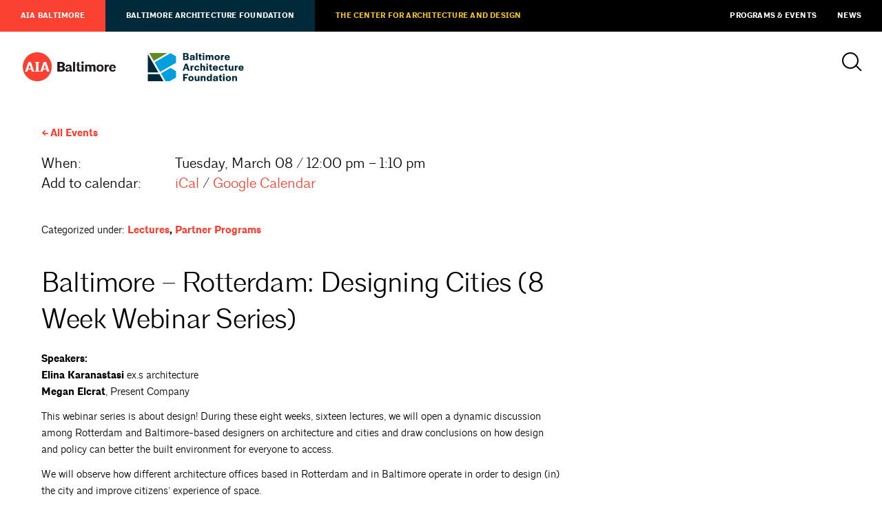

--- FILE ---
content_type: text/html; charset=UTF-8
request_url: https://aiabaltimore.org/event/baltimore-rotterdam-designing-cities-8-week-webinar-series-2/
body_size: 9130
content:
<html lang="en-US">
<head>
	<meta charset="UTF-8" />
	<meta name="viewport" content="width=device-width, initial-scale=1" />
	<link rel="profile" href="https://gmpg.org/xfn/11" />
	
	
		
	
	<title>
			AIA Baltimore / Baltimore Architecture Foundation &mdash; Programs & Events
		</title>
	
		
	<script>
		theme_directory = "https://aiabaltimore.org/wp-content/themes/AIABAF";
	</script>
	
		
	<script async src="https://www.googletagmanager.com/gtag/js?id=UA-56011302-1"></script>
	<script>
	  window.dataLayer = window.dataLayer || [];
	  function gtag(){dataLayer.push(arguments);}
	  gtag('js', new Date());
	
	  gtag('config', 'UA-56011302-1');
	</script>
	
		
	<script async='async' src='https://www.googletagservices.com/tag/js/gpt.js'></script>
	<script>
	var googletag = googletag || {};
	googletag.cmd = googletag.cmd || [];
	</script>
	
	<script>
	googletag.cmd.push(function () {
	googletag.defineSlot('/21684494206/naylor/npi/aib_/web00/leaderboard_top', [[728,90],[320,50]], 'div-gpt-ad-leaderboard_top').setTargeting('pos', ['1']).setTargeting('div_id', ['leaderboard_top']).defineSizeMapping(googletag.sizeMapping().addSize([728,0], [728,90]).addSize([0,0], [320,50]).build()).addService(googletag.pubads());
	googletag.defineSlot('/21684494206/naylor/npi/aib_/web00/leaderboard_footer', [[728,90],[320,50]], 'div-gpt-ad-leaderboard_footer').setTargeting('pos', ['1']).setTargeting('div_id', ['leaderboard_footer']).defineSizeMapping(googletag.sizeMapping().addSize([728,0], [728,90]).addSize([0,0], [320,50]).build()).addService(googletag.pubads());
	googletag.defineSlot('/21684494206/naylor/npi/aib_/web00/halfskyscraper_top', [[160,300]], 'div-gpt-ad-halfskyscraper_top').setTargeting('pos', ['1']).setTargeting('div_id', ['halfskyscraper_top']).addService(googletag.pubads());
	googletag.defineSlot('/21684494206/naylor/npi/aib_/web00/halfskyscraper_bottom', [[160,300]], 'div-gpt-ad-halfskyscraper_bottom').setTargeting('pos', ['1']).setTargeting('div_id', ['halfskyscraper_bottom']).addService(googletag.pubads());
	googletag.pubads().enableSingleRequest();
	googletag.pubads().collapseEmptyDivs();
	googletag.pubads().setTargeting('template', []).setTargeting('category', []).setTargeting('search', []).setTargeting('ch', []).setTargeting('env', ['staging']).setTargeting('tags', []).setTargeting('prog', ['no']);
	googletag.pubads().enableLazyLoad({renderMarginPercent: 0});
	googletag.enableServices();
	});
	</script>
	
		
		<link rel="shortcut icon" href="https://aiabaltimore.org/wp-content/themes/AIABAF/assets/aia-favicon.ico" >
		
	<link rel='stylesheet' id='tec-variables-skeleton-css'  href='https://aiabaltimore.org/wp-content/plugins/the-events-calendar/common/src/resources/css/variables-skeleton.min.css?ver=4.14.16' type='text/css' media='all' />
<link rel='stylesheet' id='tec-variables-full-css'  href='https://aiabaltimore.org/wp-content/plugins/the-events-calendar/common/src/resources/css/variables-full.min.css?ver=4.14.16' type='text/css' media='all' />
<link rel='stylesheet' id='tribe-common-skeleton-style-css'  href='https://aiabaltimore.org/wp-content/plugins/the-events-calendar/common/src/resources/css/common-skeleton.min.css?ver=4.14.16' type='text/css' media='all' />
<link rel='stylesheet' id='tribe-common-full-style-css'  href='https://aiabaltimore.org/wp-content/plugins/the-events-calendar/common/src/resources/css/common-full.min.css?ver=4.14.16' type='text/css' media='all' />
<link rel='stylesheet' id='tribe-events-views-v2-bootstrap-datepicker-styles-css'  href='https://aiabaltimore.org/wp-content/plugins/the-events-calendar/vendor/bootstrap-datepicker/css/bootstrap-datepicker.standalone.min.css?ver=5.14.1' type='text/css' media='all' />
<link rel='stylesheet' id='tribe-tooltipster-css-css'  href='https://aiabaltimore.org/wp-content/plugins/the-events-calendar/common/vendor/tooltipster/tooltipster.bundle.min.css?ver=4.14.16' type='text/css' media='all' />
<link rel='stylesheet' id='tribe-events-views-v2-skeleton-css'  href='https://aiabaltimore.org/wp-content/plugins/the-events-calendar/src/resources/css/views-skeleton.min.css?ver=5.14.1' type='text/css' media='all' />
<link rel='stylesheet' id='tribe-events-views-v2-full-css'  href='https://aiabaltimore.org/wp-content/plugins/the-events-calendar/src/resources/css/views-full.min.css?ver=5.14.1' type='text/css' media='all' />
<link rel='stylesheet' id='tribe-events-pro-views-v2-skeleton-css'  href='https://aiabaltimore.org/wp-content/plugins/events-calendar-pro/src/resources/css/views-skeleton.min.css?ver=5.12.2' type='text/css' media='all' />
<script type='text/javascript' src='https://aiabaltimore.org/wp-includes/js/jquery/jquery.min.js?ver=3.6.0' id='jquery-core-js'></script>
<script type='text/javascript' src='https://aiabaltimore.org/wp-includes/js/jquery/jquery-migrate.min.js?ver=3.3.2' id='jquery-migrate-js'></script>
<script type='text/javascript' src='https://aiabaltimore.org/wp-content/plugins/the-events-calendar/common/src/resources/js/tribe-common.min.js?ver=4.14.16' id='tribe-common-js'></script>
<script type='text/javascript' src='https://aiabaltimore.org/wp-content/plugins/the-events-calendar/src/resources/js/views/accordion.js?ver=5.14.1' id='tribe-events-views-v2-accordion-js'></script>
<script type='text/javascript' id='tribe-events-filterbar-views-filter-bar-state-js-js-extra'>
/* <![CDATA[ */
var tribe_events_filter_bar_js_config = {"events":{"currency_symbol":"$","reverse_currency_position":false},"l10n":{"show_filters":"Show filters","hide_filters":"Hide filters","cost_range_currency_symbol_before":"<%- currency_symbol %><%- cost_low %> - <%- currency_symbol %><%- cost_high %>","cost_range_currency_symbol_after":"<%- cost_low %><%- currency_symbol %> - <%- cost_high %><%- currency_symbol %>"}};
/* ]]> */
</script>
<script type='text/javascript' src='https://aiabaltimore.org/wp-content/plugins/the-events-calendar-filterbar/src/resources/js/views/filter-bar-state.js?ver=5.2.1' id='tribe-events-filterbar-views-filter-bar-state-js-js'></script>
<link rel='stylesheet' id='tribe-events-pro-views-v2-full-css'  href='https://aiabaltimore.org/wp-content/plugins/events-calendar-pro/src/resources/css/views-full.min.css?ver=5.12.2' type='text/css' media='all' />
<meta name='robots' content='max-image-preview:large' />
<link rel='dns-prefetch' href='//aiabaltimore.org' />
<link rel='dns-prefetch' href='//ajax.googleapis.com' />
<link rel='dns-prefetch' href='//malsup.github.io' />
<link rel='dns-prefetch' href='//aia-baltimore.herokuapp.com' />
<link rel='dns-prefetch' href='//use.typekit.net' />
<link rel='dns-prefetch' href='//s.w.org' />
<link rel='stylesheet' id='tribe-events-full-pro-calendar-style-css'  href='https://aiabaltimore.org/wp-content/plugins/events-calendar-pro/src/resources/css/tribe-events-pro-full.min.css?ver=5.12.2' type='text/css' media='all' />
<link rel='stylesheet' id='tribe-select2-css-css'  href='https://aiabaltimore.org/wp-content/plugins/the-events-calendar/common/vendor/tribe-selectWoo/dist/css/selectWoo.min.css?ver=4.14.16' type='text/css' media='all' />
<link rel='stylesheet' id='tribe-dependency-style-css'  href='https://aiabaltimore.org/wp-content/plugins/the-events-calendar/common/src/resources/css/dependency.min.css?ver=4.14.16' type='text/css' media='all' />
<link rel='stylesheet' id='tribe-bumpdown-css-css'  href='https://aiabaltimore.org/wp-content/plugins/the-events-calendar/common/src/resources/css/bumpdown.min.css?ver=4.14.16' type='text/css' media='all' />
<link rel='stylesheet' id='tribe-buttonset-style-css'  href='https://aiabaltimore.org/wp-content/plugins/the-events-calendar/common/src/resources/css/buttonset.min.css?ver=4.14.16' type='text/css' media='all' />
<link rel='stylesheet' id='tribe-common-admin-css'  href='https://aiabaltimore.org/wp-content/plugins/the-events-calendar/common/src/resources/css/tribe-common-admin.min.css?ver=4.14.16' type='text/css' media='all' />
<link rel='stylesheet' id='dashicons-css'  href='https://aiabaltimore.org/wp-includes/css/dashicons.min.css?ver=5.9.3' type='text/css' media='all' />
<link rel='stylesheet' id='tribe-filterbar-mobile-styles-css'  href='https://aiabaltimore.org/wp-content/plugins/the-events-calendar-filterbar/src/resources/css/filter-view-mobile.min.css?ver=5.2.1' type='text/css' media='only screen and (max-width: 768px)' />
<link rel='stylesheet' id='tribe-events-custom-jquery-styles-css'  href='https://aiabaltimore.org/wp-content/plugins/the-events-calendar/vendor/jquery/smoothness/jquery-ui-1.8.23.custom.css?ver=5.14.1' type='text/css' media='all' />
<link rel='stylesheet' id='tribe-events-filterbar-views-v2-1-filter-bar-skeleton-css'  href='https://aiabaltimore.org/wp-content/plugins/the-events-calendar-filterbar/src/resources/css/views-filter-bar-skeleton.min.css?ver=5.2.1' type='text/css' media='all' />
<link rel='stylesheet' id='tribe-events-filterbar-views-v2-1-filter-bar-full-css'  href='https://aiabaltimore.org/wp-content/plugins/the-events-calendar-filterbar/src/resources/css/views-filter-bar-full.min.css?ver=5.2.1' type='text/css' media='all' />
<link rel='stylesheet' id='tribe-filterbar-styles-css'  href='https://aiabaltimore.org/wp-content/plugins/the-events-calendar-filterbar/src/resources/css/filter-view.min.css?ver=5.2.1' type='text/css' media='all' />
<link rel='stylesheet' id='tribe-events-pro-mini-calendar-block-styles-css'  href='https://aiabaltimore.org/wp-content/plugins/events-calendar-pro/src/resources/css/tribe-events-pro-mini-calendar-block.min.css?ver=5.12.2' type='text/css' media='all' />
<link rel='stylesheet' id='tribe-events-calendar-pro-style-css'  href='https://aiabaltimore.org/wp-content/plugins/events-calendar-pro/src/resources/css/tribe-events-pro-theme.min.css?ver=5.12.2' type='text/css' media='all' />
<link rel='stylesheet' id='tribe-events-calendar-full-pro-mobile-style-css'  href='https://aiabaltimore.org/wp-content/plugins/events-calendar-pro/src/resources/css/tribe-events-pro-full-mobile.min.css?ver=5.12.2' type='text/css' media='only screen and (max-width: 768px)' />
<link rel='stylesheet' id='tribe-events-calendar-pro-mobile-style-css'  href='https://aiabaltimore.org/wp-content/plugins/events-calendar-pro/src/resources/css/tribe-events-pro-theme-mobile.min.css?ver=5.12.2' type='text/css' media='only screen and (max-width: 768px)' />
<link rel='stylesheet' id='tribe-events-v2-single-skeleton-css'  href='https://aiabaltimore.org/wp-content/plugins/the-events-calendar/src/resources/css/tribe-events-single-skeleton.min.css?ver=5.14.1' type='text/css' media='all' />
<link rel='stylesheet' id='tribe-events-v2-single-skeleton-full-css'  href='https://aiabaltimore.org/wp-content/plugins/the-events-calendar/src/resources/css/tribe-events-single-full.min.css?ver=5.14.1' type='text/css' media='all' />
<link rel='stylesheet' id='wp-block-library-css'  href='https://aiabaltimore.org/wp-includes/css/dist/block-library/style.min.css?ver=5.9.3' type='text/css' media='all' />
<style id='global-styles-inline-css' type='text/css'>
body{--wp--preset--color--black: #000;--wp--preset--color--cyan-bluish-gray: #abb8c3;--wp--preset--color--white: #fff;--wp--preset--color--pale-pink: #f78da7;--wp--preset--color--vivid-red: #cf2e2e;--wp--preset--color--luminous-vivid-orange: #ff6900;--wp--preset--color--luminous-vivid-amber: #fcb900;--wp--preset--color--light-green-cyan: #7bdcb5;--wp--preset--color--vivid-green-cyan: #00d084;--wp--preset--color--pale-cyan-blue: #8ed1fc;--wp--preset--color--vivid-cyan-blue: #0693e3;--wp--preset--color--vivid-purple: #9b51e0;--wp--preset--color--darkgray: #e5e5e5;--wp--preset--color--lightgray: #f2f2f2;--wp--preset--color--aiared: #FA4132;--wp--preset--color--cadgold: #F1C424;--wp--preset--color--cadochre: #CFA719;--wp--preset--color--bafblue: #00A0DF;--wp--preset--color--bafgreen: #638C1C;--wp--preset--color--bafnavy: #002A3A;--wp--preset--gradient--vivid-cyan-blue-to-vivid-purple: linear-gradient(135deg,rgba(6,147,227,1) 0%,rgb(155,81,224) 100%);--wp--preset--gradient--light-green-cyan-to-vivid-green-cyan: linear-gradient(135deg,rgb(122,220,180) 0%,rgb(0,208,130) 100%);--wp--preset--gradient--luminous-vivid-amber-to-luminous-vivid-orange: linear-gradient(135deg,rgba(252,185,0,1) 0%,rgba(255,105,0,1) 100%);--wp--preset--gradient--luminous-vivid-orange-to-vivid-red: linear-gradient(135deg,rgba(255,105,0,1) 0%,rgb(207,46,46) 100%);--wp--preset--gradient--very-light-gray-to-cyan-bluish-gray: linear-gradient(135deg,rgb(238,238,238) 0%,rgb(169,184,195) 100%);--wp--preset--gradient--cool-to-warm-spectrum: linear-gradient(135deg,rgb(74,234,220) 0%,rgb(151,120,209) 20%,rgb(207,42,186) 40%,rgb(238,44,130) 60%,rgb(251,105,98) 80%,rgb(254,248,76) 100%);--wp--preset--gradient--blush-light-purple: linear-gradient(135deg,rgb(255,206,236) 0%,rgb(152,150,240) 100%);--wp--preset--gradient--blush-bordeaux: linear-gradient(135deg,rgb(254,205,165) 0%,rgb(254,45,45) 50%,rgb(107,0,62) 100%);--wp--preset--gradient--luminous-dusk: linear-gradient(135deg,rgb(255,203,112) 0%,rgb(199,81,192) 50%,rgb(65,88,208) 100%);--wp--preset--gradient--pale-ocean: linear-gradient(135deg,rgb(255,245,203) 0%,rgb(182,227,212) 50%,rgb(51,167,181) 100%);--wp--preset--gradient--electric-grass: linear-gradient(135deg,rgb(202,248,128) 0%,rgb(113,206,126) 100%);--wp--preset--gradient--midnight: linear-gradient(135deg,rgb(2,3,129) 0%,rgb(40,116,252) 100%);--wp--preset--duotone--dark-grayscale: url('#wp-duotone-dark-grayscale');--wp--preset--duotone--grayscale: url('#wp-duotone-grayscale');--wp--preset--duotone--purple-yellow: url('#wp-duotone-purple-yellow');--wp--preset--duotone--blue-red: url('#wp-duotone-blue-red');--wp--preset--duotone--midnight: url('#wp-duotone-midnight');--wp--preset--duotone--magenta-yellow: url('#wp-duotone-magenta-yellow');--wp--preset--duotone--purple-green: url('#wp-duotone-purple-green');--wp--preset--duotone--blue-orange: url('#wp-duotone-blue-orange');--wp--preset--font-size--small: 13px;--wp--preset--font-size--medium: 20px;--wp--preset--font-size--large: 36px;--wp--preset--font-size--x-large: 42px;}.has-black-color{color: var(--wp--preset--color--black) !important;}.has-cyan-bluish-gray-color{color: var(--wp--preset--color--cyan-bluish-gray) !important;}.has-white-color{color: var(--wp--preset--color--white) !important;}.has-pale-pink-color{color: var(--wp--preset--color--pale-pink) !important;}.has-vivid-red-color{color: var(--wp--preset--color--vivid-red) !important;}.has-luminous-vivid-orange-color{color: var(--wp--preset--color--luminous-vivid-orange) !important;}.has-luminous-vivid-amber-color{color: var(--wp--preset--color--luminous-vivid-amber) !important;}.has-light-green-cyan-color{color: var(--wp--preset--color--light-green-cyan) !important;}.has-vivid-green-cyan-color{color: var(--wp--preset--color--vivid-green-cyan) !important;}.has-pale-cyan-blue-color{color: var(--wp--preset--color--pale-cyan-blue) !important;}.has-vivid-cyan-blue-color{color: var(--wp--preset--color--vivid-cyan-blue) !important;}.has-vivid-purple-color{color: var(--wp--preset--color--vivid-purple) !important;}.has-black-background-color{background-color: var(--wp--preset--color--black) !important;}.has-cyan-bluish-gray-background-color{background-color: var(--wp--preset--color--cyan-bluish-gray) !important;}.has-white-background-color{background-color: var(--wp--preset--color--white) !important;}.has-pale-pink-background-color{background-color: var(--wp--preset--color--pale-pink) !important;}.has-vivid-red-background-color{background-color: var(--wp--preset--color--vivid-red) !important;}.has-luminous-vivid-orange-background-color{background-color: var(--wp--preset--color--luminous-vivid-orange) !important;}.has-luminous-vivid-amber-background-color{background-color: var(--wp--preset--color--luminous-vivid-amber) !important;}.has-light-green-cyan-background-color{background-color: var(--wp--preset--color--light-green-cyan) !important;}.has-vivid-green-cyan-background-color{background-color: var(--wp--preset--color--vivid-green-cyan) !important;}.has-pale-cyan-blue-background-color{background-color: var(--wp--preset--color--pale-cyan-blue) !important;}.has-vivid-cyan-blue-background-color{background-color: var(--wp--preset--color--vivid-cyan-blue) !important;}.has-vivid-purple-background-color{background-color: var(--wp--preset--color--vivid-purple) !important;}.has-black-border-color{border-color: var(--wp--preset--color--black) !important;}.has-cyan-bluish-gray-border-color{border-color: var(--wp--preset--color--cyan-bluish-gray) !important;}.has-white-border-color{border-color: var(--wp--preset--color--white) !important;}.has-pale-pink-border-color{border-color: var(--wp--preset--color--pale-pink) !important;}.has-vivid-red-border-color{border-color: var(--wp--preset--color--vivid-red) !important;}.has-luminous-vivid-orange-border-color{border-color: var(--wp--preset--color--luminous-vivid-orange) !important;}.has-luminous-vivid-amber-border-color{border-color: var(--wp--preset--color--luminous-vivid-amber) !important;}.has-light-green-cyan-border-color{border-color: var(--wp--preset--color--light-green-cyan) !important;}.has-vivid-green-cyan-border-color{border-color: var(--wp--preset--color--vivid-green-cyan) !important;}.has-pale-cyan-blue-border-color{border-color: var(--wp--preset--color--pale-cyan-blue) !important;}.has-vivid-cyan-blue-border-color{border-color: var(--wp--preset--color--vivid-cyan-blue) !important;}.has-vivid-purple-border-color{border-color: var(--wp--preset--color--vivid-purple) !important;}.has-vivid-cyan-blue-to-vivid-purple-gradient-background{background: var(--wp--preset--gradient--vivid-cyan-blue-to-vivid-purple) !important;}.has-light-green-cyan-to-vivid-green-cyan-gradient-background{background: var(--wp--preset--gradient--light-green-cyan-to-vivid-green-cyan) !important;}.has-luminous-vivid-amber-to-luminous-vivid-orange-gradient-background{background: var(--wp--preset--gradient--luminous-vivid-amber-to-luminous-vivid-orange) !important;}.has-luminous-vivid-orange-to-vivid-red-gradient-background{background: var(--wp--preset--gradient--luminous-vivid-orange-to-vivid-red) !important;}.has-very-light-gray-to-cyan-bluish-gray-gradient-background{background: var(--wp--preset--gradient--very-light-gray-to-cyan-bluish-gray) !important;}.has-cool-to-warm-spectrum-gradient-background{background: var(--wp--preset--gradient--cool-to-warm-spectrum) !important;}.has-blush-light-purple-gradient-background{background: var(--wp--preset--gradient--blush-light-purple) !important;}.has-blush-bordeaux-gradient-background{background: var(--wp--preset--gradient--blush-bordeaux) !important;}.has-luminous-dusk-gradient-background{background: var(--wp--preset--gradient--luminous-dusk) !important;}.has-pale-ocean-gradient-background{background: var(--wp--preset--gradient--pale-ocean) !important;}.has-electric-grass-gradient-background{background: var(--wp--preset--gradient--electric-grass) !important;}.has-midnight-gradient-background{background: var(--wp--preset--gradient--midnight) !important;}.has-small-font-size{font-size: var(--wp--preset--font-size--small) !important;}.has-medium-font-size{font-size: var(--wp--preset--font-size--medium) !important;}.has-large-font-size{font-size: var(--wp--preset--font-size--large) !important;}.has-x-large-font-size{font-size: var(--wp--preset--font-size--x-large) !important;}
</style>
<link rel='stylesheet' id='baf-fonts-css'  href='https://use.typekit.net/ftj6mmd.css?ver=5.9.3' type='text/css' media='all' />
<link rel='stylesheet' id='aia-css-css'  href='https://aiabaltimore.org/wp-content/themes/AIABAF/style.css?ver=64308936332' type='text/css' media='all' />
<script type='text/javascript' src='https://aiabaltimore.org/wp-content/plugins/the-events-calendar/src/resources/js/views/breakpoints.js?ver=5.14.1' id='tribe-events-views-v2-breakpoints-js'></script>
<script type='text/javascript' src='https://aiabaltimore.org/wp-content/plugins/the-events-calendar/vendor/bootstrap-datepicker/js/bootstrap-datepicker.min.js?ver=5.14.1' id='tribe-events-bootstrap-datepicker-js'></script>
<script type='text/javascript' src='https://aiabaltimore.org/wp-content/plugins/the-events-calendar/vendor/jquery-resize/jquery.ba-resize.min.js?ver=5.14.1' id='tribe-events-jquery-resize-js'></script>
<script type='text/javascript' src='https://aiabaltimore.org/wp-content/plugins/the-events-calendar/vendor/jquery-placeholder/jquery.placeholder.min.js?ver=5.14.1' id='jquery-placeholder-js'></script>
<script type='text/javascript' src='https://aiabaltimore.org/wp-content/plugins/the-events-calendar/common/vendor/momentjs/moment.min.js?ver=4.14.16' id='tribe-moment-js'></script>
<script type='text/javascript' src='https://aiabaltimore.org/wp-content/plugins/the-events-calendar/common/vendor/momentjs/locale.min.js?ver=4.14.16' id='tribe-moment-locales-js'></script>
<script type='text/javascript' id='tribe-events-calendar-script-js-extra'>
/* <![CDATA[ */
var tribe_js_config = {"permalink_settings":"\/%year%-%monthnum%-%day%\/%postname%\/","events_post_type":"tribe_events","events_base":"https:\/\/aiabaltimore.org\/events\/","update_urls":{"shortcode":{"list":true,"month":true,"day":true}},"debug":""};
/* ]]> */
</script>
<script type='text/javascript' src='https://aiabaltimore.org/wp-content/plugins/the-events-calendar/src/resources/js/tribe-events.min.js?ver=5.14.1' id='tribe-events-calendar-script-js'></script>
<script type='text/javascript' id='tribe-events-pro-js-extra'>
/* <![CDATA[ */
var TribeEventsPro = {"geocenter":{"max_lat":39.49555,"max_lng":-76.489962,"min_lat":38.933218,"min_lng":-76.996292},"map_tooltip_event":"Event: ","map_tooltip_address":"Address: "};
/* ]]> */
</script>
<script type='text/javascript' src='https://aiabaltimore.org/wp-content/plugins/events-calendar-pro/src/resources/js/tribe-events-pro.min.js?ver=5.12.2' id='tribe-events-pro-js'></script>
<script type='text/javascript' src='https://ajax.googleapis.com/ajax/libs/jquery/3.4.1/jquery.min.js?ver=5.9.3' id='jquery-latest-js'></script>
<script type='text/javascript' src='https://malsup.github.io/min/jquery.cycle2.min.js?ver=5.9.3' id='cycle-js'></script>
<script type='text/javascript' src='https://aiabaltimore.org/wp-content/themes/AIABAF/assets/js/twitterfetcher.min.js?ver=5.9.3' id='twitterfetcher-js'></script>
<script type='text/javascript' src='https://aia-baltimore.herokuapp.com/token.js?ver=5.9.3' id='token-js'></script>
<script type='text/javascript' src='https://aiabaltimore.org/wp-content/themes/AIABAF/assets/js/instafeed.min.js?ver=5.9.3' id='instafeed-js'></script>
<script type='text/javascript' src='https://aiabaltimore.org/wp-content/themes/AIABAF/assets/js/global.js?ver=64308936332' id='global-js'></script>
<link rel="https://api.w.org/" href="https://aiabaltimore.org/wp-json/" /><link rel="alternate" type="application/json" href="https://aiabaltimore.org/wp-json/wp/v2/tribe_events/29378" /><link rel="EditURI" type="application/rsd+xml" title="RSD" href="https://aiabaltimore.org/xmlrpc.php?rsd" />
<link rel="wlwmanifest" type="application/wlwmanifest+xml" href="https://aiabaltimore.org/wp-includes/wlwmanifest.xml" /> 
<meta name="generator" content="WordPress 5.9.3" />
<link rel="canonical" href="https://aiabaltimore.org/event/baltimore-rotterdam-designing-cities-8-week-webinar-series-2/" />
<link rel='shortlink' href='https://aiabaltimore.org/?p=29378' />
<link rel="alternate" type="application/json+oembed" href="https://aiabaltimore.org/wp-json/oembed/1.0/embed?url=https%3A%2F%2Faiabaltimore.org%2Fevent%2Fbaltimore-rotterdam-designing-cities-8-week-webinar-series-2%2F" />
<link rel="alternate" type="text/xml+oembed" href="https://aiabaltimore.org/wp-json/oembed/1.0/embed?url=https%3A%2F%2Faiabaltimore.org%2Fevent%2Fbaltimore-rotterdam-designing-cities-8-week-webinar-series-2%2F&#038;format=xml" />
<meta name="tec-api-version" content="v1"><meta name="tec-api-origin" content="https://aiabaltimore.org"><link rel="alternate" href="https://aiabaltimore.org/wp-json/tribe/events/v1/events/29378" /><script type="application/ld+json">
[{"@context":"http://schema.org","@type":"Event","name":"Baltimore \u2013 Rotterdam: Designing Cities (8 Week Webinar Series)","description":"&lt;p&gt;Speakers: Elina Karanastasi ex.s architecture Megan Elcrat, Present Company This webinar series is about design! During these eight weeks, sixteen lectures, we will open a dynamic discussion among Rotterdam and Baltimore-based designers on architecture and cities and draw conclusions on how design and policy can better the built environment for everyone to access. We will [&hellip;]&lt;/p&gt;\\n","url":"https://aiabaltimore.org/event/baltimore-rotterdam-designing-cities-8-week-webinar-series-2/","eventAttendanceMode":"https://schema.org/OfflineEventAttendanceMode","startDate":"2022-03-08T12:00:00-05:00","endDate":"2022-03-08T13:10:00-05:00","performer":"Organization"}]
</script><link rel="icon" href="https://aiabaltimore.org/wp-content/uploads/2022/12/cropped-Chapter-social-media-icon_RED_400X400-600x600-950dd6f-32x32.png" sizes="32x32" />
<link rel="icon" href="https://aiabaltimore.org/wp-content/uploads/2022/12/cropped-Chapter-social-media-icon_RED_400X400-600x600-950dd6f-192x192.png" sizes="192x192" />
<link rel="apple-touch-icon" href="https://aiabaltimore.org/wp-content/uploads/2022/12/cropped-Chapter-social-media-icon_RED_400X400-600x600-950dd6f-180x180.png" />
<meta name="msapplication-TileImage" content="https://aiabaltimore.org/wp-content/uploads/2022/12/cropped-Chapter-social-media-icon_RED_400X400-600x600-950dd6f-270x270.png" />
</head>

<body class=" aia-baltimore cobranded no-hero tribe_events baltimore-rotterdam-designing-cities-8-week-webinar-series-2">

	
	<nav id="utility">
		<a href="https://aiabaltimore.org/">AIA Baltimore</a>
<a href="https://aiabaltimore.org/baltimore-architecture-foundation/">Baltimore Architecture Foundation</a>
<a href="https://aiabaltimore.org/the-center/">The Center for Architecture and Design</a>
<a href="/events">Programs &#038; Events</a>
<a href="https://aiabaltimore.org/news/">News</a>
	</nav>
	
<div class="header">
	
	<header>
		
				<a href="https://aiabaltimore.org/" id="aia-logo"></a>
				<a href="https://aiabaltimore.org/baltimore-architecture-foundation/" id="baf-logo"></a>
				
		<div id="search-menu">
			<a id="search-icon"></a>
			
						
		</div>
	</header>
	
	<div id="navigation-container">
		
		<div id="search">
			<form action="/" method="get">
    <label for="search">Search AIA Baltimore / Baltimore Architecture Foundation</label>
    <input type="text" name="s" value="" placeholder="Search" />
    <input type="submit" value="a" />
</form>
<a id="close"></a>		</div>
		
			</div>
</div>


<section>
	<div class="container breadcrumb">
		<h5><a href="https://aiabaltimore.org/events/">All Events</a></h5>
	</div>
</section>

<section>
	<div class="container">
		<div class="primary">
			
						
			<div class="meta-info">
				<h4 id="meta">
					<span>When:</span>
					Tuesday, March 08 / 12:00 pm &ndash; 1:10 pm															<br /><span>Add to calendar:</span>
					<a href="https://aiabaltimore.org/event/baltimore-rotterdam-designing-cities-8-week-webinar-series-2/?ical=1" title="Download .ics file">iCal</a> /
					<a href="https://www.google.com/calendar/event?action=TEMPLATE&#038;dates=20220308T120000/20220308T131000&#038;text=Baltimore%20%E2%80%93%20Rotterdam%3A%20Designing%20Cities%20%288%20Week%20Webinar%20Series%29&#038;trp=false&#038;ctz=America/New_York&#038;sprop=website:https://aiabaltimore.org" title="Download .ics file" target="_blank">Google Calendar</a>
					
				</h4>
				
				<h5>
					<span>Categorized under:</span> 
					<a href="https://aiabaltimore.org/events/category/lectures/">Lectures</a>, <a href="https://aiabaltimore.org/events/category/partner-program/">Partner Programs</a>				</h5>
			</div>
			
			<h2>Baltimore – Rotterdam: Designing Cities (8 Week Webinar Series)</h2>
			
			
			<article>
				<p><strong>Speakers:<br />
</strong><strong>Elina Karanastasi </strong>ex.s architecture<br />
<strong>Megan Elcrat</strong>, Present Company</p>
<p>This webinar series is about design! During these eight weeks, sixteen lectures, we will open a dynamic discussion among Rotterdam and Baltimore-based designers on architecture and cities and draw conclusions on how design and policy can better the built environment for everyone to access.</p>
<p>We will observe how different architecture offices based in Rotterdam and in Baltimore operate in order to design (in) the city and improve citizens’ experience of space.</p>
<p>Each week, two designers will discuss design topics from a social, spatial and architectural point of view specific to Rotterdam and Baltimore.</p>
<p>Designers have been combined to reflect similarities in size, projects and methodology. Through lectures, moderated dialogues, and exchanges with the audience, we will explore if and how the environment (historical, political, economical, social, environmental, economies, …) is truly determinant to the fail or success of a project and what that really means for the city, the citizens and their well-being.</p>
			</article>
		</div>
		<div class="tertiary">
					</div>
	</div>
</section>

<section>
	<div id='div-gpt-ad-leaderboard_footer'>
		<script>
			googletag.cmd.push(function() { googletag.display('div-gpt-ad-leaderboard_footer'); });
		</script>
	</div>
</section>

<footer id="standard">
	<div id="logos">
				<a href="/" id="aia-logo"></a>
				<a href="/baltimore-architecture-foundation" id="baf-logo"></a>
			</div>
	<div id="contact">
				<p>
			<a href="" target="_blank">
				One Charles Center<br />
100 N. Charles Street<br />
Suite P101<br />
Baltimore, MD 21201<br />
			</a>
		</p>
		<p>
					</p>
		<p>
			<a href="tel:(410) 625-2585">(410) 625-2585</a><br />
			<a href="mailto:admin@aiabalt.com">admin@aiabalt.com</a>
		</p>
	</div>
		
	<p>Site by <a href="http://ashton-design.com/" target="_blank">Ashton Design</a><br />
		<small>&copy; 2022, AIA Baltimore / Baltimore Architecture Foundation.</small>
	</p>
</footer>
		<script>
		( function ( body ) {
			'use strict';
			body.className = body.className.replace( /\btribe-no-js\b/, 'tribe-js' );
		} )( document.body );
		</script>
		<script> /* <![CDATA[ */var tribe_l10n_datatables = {"aria":{"sort_ascending":": activate to sort column ascending","sort_descending":": activate to sort column descending"},"length_menu":"Show _MENU_ entries","empty_table":"No data available in table","info":"Showing _START_ to _END_ of _TOTAL_ entries","info_empty":"Showing 0 to 0 of 0 entries","info_filtered":"(filtered from _MAX_ total entries)","zero_records":"No matching records found","search":"Search:","all_selected_text":"All items on this page were selected. ","select_all_link":"Select all pages","clear_selection":"Clear Selection.","pagination":{"all":"All","next":"Next","previous":"Previous"},"select":{"rows":{"0":"","_":": Selected %d rows","1":": Selected 1 row"}},"datepicker":{"dayNames":["Sunday","Monday","Tuesday","Wednesday","Thursday","Friday","Saturday"],"dayNamesShort":["Sun","Mon","Tue","Wed","Thu","Fri","Sat"],"dayNamesMin":["S","M","T","W","T","F","S"],"monthNames":["January","February","March","April","May","June","July","August","September","October","November","December"],"monthNamesShort":["January","February","March","April","May","June","July","August","September","October","November","December"],"monthNamesMin":["Jan","Feb","Mar","Apr","May","Jun","Jul","Aug","Sep","Oct","Nov","Dec"],"nextText":"Next","prevText":"Prev","currentText":"Today","closeText":"Done","today":"Today","clear":"Clear"}};/* ]]> */ </script><script type='text/javascript' src='https://aiabaltimore.org/wp-content/plugins/the-events-calendar/src/resources/js/views/navigation-scroll.js?ver=5.14.1' id='tribe-events-views-v2-navigation-scroll-js'></script>
<script type='text/javascript' src='https://aiabaltimore.org/wp-content/plugins/the-events-calendar/src/resources/js/views/viewport.js?ver=5.14.1' id='tribe-events-views-v2-viewport-js'></script>
<script type='text/javascript' src='https://aiabaltimore.org/wp-content/plugins/the-events-calendar/common/vendor/tooltipster/tooltipster.bundle.min.js?ver=4.14.16' id='tribe-tooltipster-js'></script>
<script type='text/javascript' src='https://aiabaltimore.org/wp-content/plugins/the-events-calendar/src/resources/js/views/tooltip.js?ver=5.14.1' id='tribe-events-views-v2-tooltip-js'></script>
<script type='text/javascript' src='https://aiabaltimore.org/wp-content/plugins/the-events-calendar/src/resources/js/views/view-selector.js?ver=5.14.1' id='tribe-events-views-v2-view-selector-js'></script>
<script type='text/javascript' src='https://aiabaltimore.org/wp-content/plugins/the-events-calendar/src/resources/js/views/ical-links.js?ver=5.14.1' id='tribe-events-views-v2-ical-links-js'></script>
<script type='text/javascript' src='https://aiabaltimore.org/wp-content/plugins/the-events-calendar/src/resources/js/views/multiday-events.js?ver=5.14.1' id='tribe-events-views-v2-multiday-events-js'></script>
<script type='text/javascript' src='https://aiabaltimore.org/wp-content/plugins/the-events-calendar/src/resources/js/views/month-mobile-events.js?ver=5.14.1' id='tribe-events-views-v2-month-mobile-events-js'></script>
<script type='text/javascript' src='https://aiabaltimore.org/wp-content/plugins/the-events-calendar/src/resources/js/views/month-grid.js?ver=5.14.1' id='tribe-events-views-v2-month-grid-js'></script>
<script type='text/javascript' src='https://aiabaltimore.org/wp-content/plugins/the-events-calendar/src/resources/js/views/events-bar-inputs.js?ver=5.14.1' id='tribe-events-views-v2-events-bar-inputs-js'></script>
<script type='text/javascript' src='https://aiabaltimore.org/wp-content/plugins/the-events-calendar/vendor/bootstrap-datepicker/js/bootstrap-datepicker.min.js?ver=5.14.1' id='tribe-events-views-v2-bootstrap-datepicker-js'></script>
<script type='text/javascript' src='https://aiabaltimore.org/wp-content/plugins/the-events-calendar/src/resources/js/views/datepicker.js?ver=5.14.1' id='tribe-events-views-v2-datepicker-js'></script>
<script type='text/javascript' src='https://aiabaltimore.org/wp-content/plugins/the-events-calendar/src/resources/js/views/events-bar.js?ver=5.14.1' id='tribe-events-views-v2-events-bar-js'></script>
<script type='text/javascript' src='https://aiabaltimore.org/wp-content/plugins/events-calendar-pro/src/resources/js/views/multiday-events-pro.js?ver=5.12.2' id='tribe-events-pro-views-v2-multiday-events-pro-js'></script>
<script type='text/javascript' src='https://aiabaltimore.org/wp-includes/js/jquery/ui/core.min.js?ver=1.13.1' id='jquery-ui-core-js'></script>
<script type='text/javascript' src='https://aiabaltimore.org/wp-includes/js/jquery/ui/mouse.min.js?ver=1.13.1' id='jquery-ui-mouse-js'></script>
<script type='text/javascript' src='https://aiabaltimore.org/wp-includes/js/jquery/ui/draggable.min.js?ver=1.13.1' id='jquery-ui-draggable-js'></script>
<script type='text/javascript' src='https://aiabaltimore.org/wp-content/plugins/events-calendar-pro/vendor/nanoscroller/jquery.nanoscroller.min.js?ver=5.12.2' id='tribe-events-pro-views-v2-nanoscroller-js'></script>
<script type='text/javascript' src='https://aiabaltimore.org/wp-content/plugins/events-calendar-pro/src/resources/js/views/map-events-scroller.js?ver=5.12.2' id='tribe-events-pro-views-v2-map-events-scroller-js'></script>
<script type='text/javascript' src='https://aiabaltimore.org/wp-content/plugins/events-calendar-pro/vendor/swiper/dist/js/swiper.min.js?ver=5.12.2' id='tribe-swiper-js'></script>
<script type='text/javascript' src='https://aiabaltimore.org/wp-content/plugins/events-calendar-pro/src/resources/js/views/map-no-venue-modal.js?ver=5.12.2' id='tribe-events-pro-views-v2-map-no-venue-modal-js'></script>
<script type='text/javascript' src='https://aiabaltimore.org/wp-content/plugins/events-calendar-pro/src/resources/js/views/map-provider-google-maps.js?ver=5.12.2' id='tribe-events-pro-views-v2-map-provider-google-maps-js'></script>
<script type='text/javascript' src='https://aiabaltimore.org/wp-content/plugins/events-calendar-pro/src/resources/js/views/map-events.js?ver=5.12.2' id='tribe-events-pro-views-v2-map-events-js'></script>
<script type='text/javascript' src='https://aiabaltimore.org/wp-content/plugins/events-calendar-pro/src/resources/js/views/tooltip-pro.js?ver=5.12.2' id='tribe-events-pro-views-v2-tooltip-pro-js'></script>
<script type='text/javascript' src='https://aiabaltimore.org/wp-content/plugins/events-calendar-pro/src/resources/js/views/toggle-recurrence.js?ver=5.12.2' id='tribe-events-pro-views-v2-toggle-recurrence-js'></script>
<script type='text/javascript' src='https://aiabaltimore.org/wp-content/plugins/events-calendar-pro/src/resources/js/views/datepicker-pro.js?ver=5.12.2' id='tribe-events-pro-views-v2-datepicker-pro-js'></script>
<script src='https://aiabaltimore.org/wp-content/plugins/the-events-calendar/common/src/resources/js/underscore-before.js'></script>
<script type='text/javascript' src='https://aiabaltimore.org/wp-includes/js/underscore.min.js?ver=1.13.1' id='underscore-js'></script>
<script src='https://aiabaltimore.org/wp-content/plugins/the-events-calendar/common/src/resources/js/underscore-after.js'></script>
<script type='text/javascript' src='https://aiabaltimore.org/wp-content/plugins/the-events-calendar/common/vendor/tribe-selectWoo/dist/js/selectWoo.full.min.js?ver=4.14.16' id='tribe-select2-js'></script>
<script src='https://aiabaltimore.org/wp-content/plugins/the-events-calendar/common/src/resources/js/select2-after.js'></script>
<script type='text/javascript' src='https://aiabaltimore.org/wp-content/plugins/the-events-calendar/common/src/resources/js/dropdowns.min.js?ver=4.14.16' id='tribe-dropdowns-js'></script>
<script type='text/javascript' src='https://aiabaltimore.org/wp-includes/js/jquery/ui/slider.min.js?ver=1.13.1' id='jquery-ui-slider-js'></script>
<script type='text/javascript' id='tribe-filterbar-js-js-extra'>
/* <![CDATA[ */
var tribe_filter = {"reverse_position":"","currency_symbol":"$","featured_active_filter":"Active"};
/* ]]> */
</script>
<script type='text/javascript' src='https://aiabaltimore.org/wp-content/plugins/the-events-calendar-filterbar/src/resources/js/filter-scripts.min.js?ver=5.2.1' id='tribe-filterbar-js-js'></script>
<script type='text/javascript' id='tribe-events-filterbar-views-filters-js-js-extra'>
/* <![CDATA[ */
var tribeFilterBarFilterMap = {"tribe_eventcategory":"filterbar_category","tribe_organizers":"filterbar_organizer","tribe_dayofweek":"filterbar_day_of_week"};
/* ]]> */
</script>
<script type='text/javascript' src='https://aiabaltimore.org/wp-content/plugins/the-events-calendar-filterbar/src/resources/js/views/filters.js?ver=5.2.1' id='tribe-events-filterbar-views-filters-js-js'></script>
<script type='text/javascript' src='https://aiabaltimore.org/wp-content/plugins/the-events-calendar-filterbar/src/resources/js/views/filter-dropdowns.js?ver=5.2.1' id='tribe-events-filterbar-views-filter-dropdowns-js-js'></script>
<script type='text/javascript' src='https://aiabaltimore.org/wp-content/plugins/the-events-calendar-filterbar/src/resources/js/views/filter-clear.js?ver=5.2.1' id='tribe-events-filterbar-views-filter-clear-js-js'></script>
<script type='text/javascript' src='https://aiabaltimore.org/wp-content/plugins/the-events-calendar-filterbar/src/resources/js/views/filter-remove.js?ver=5.2.1' id='tribe-events-filterbar-views-filter-remove-js-js'></script>
<script type='text/javascript' src='https://aiabaltimore.org/wp-content/plugins/the-events-calendar-filterbar/src/resources/js/views/filter-multiselects.js?ver=5.2.1' id='tribe-events-filterbar-views-filter-multiselects-js-js'></script>
<script type='text/javascript' src='https://aiabaltimore.org/wp-content/plugins/the-events-calendar-filterbar/vendor/jquery-ui-touch-punch/jquery.ui.touch-punch.min.js?ver=5.2.1' id='jquery-ui-touch-punch-js'></script>
<script type='text/javascript' src='https://aiabaltimore.org/wp-content/plugins/the-events-calendar-filterbar/src/resources/js/views/filter-range.js?ver=5.2.1' id='tribe-events-filterbar-views-filter-range-js-js'></script>
<script type='text/javascript' src='https://aiabaltimore.org/wp-content/plugins/the-events-calendar-filterbar/src/resources/js/views/filter-radios.js?ver=5.2.1' id='tribe-events-filterbar-views-filter-radios-js-js'></script>
<script type='text/javascript' src='https://aiabaltimore.org/wp-content/plugins/the-events-calendar-filterbar/src/resources/js/views/filter-checkboxes.js?ver=5.2.1' id='tribe-events-filterbar-views-filter-checkboxes-js-js'></script>
<script type='text/javascript' src='https://aiabaltimore.org/wp-content/plugins/the-events-calendar-filterbar/src/resources/js/views/filter-bar-slider.js?ver=5.2.1' id='tribe-events-filterbar-views-filter-bar-slider-js-js'></script>
<script type='text/javascript' src='https://aiabaltimore.org/wp-content/plugins/the-events-calendar-filterbar/src/resources/js/views/filter-button.js?ver=5.2.1' id='tribe-events-filterbar-views-filter-button-js-js'></script>
<script type='text/javascript' src='https://aiabaltimore.org/wp-content/plugins/the-events-calendar-filterbar/src/resources/js/views/filter-toggle.js?ver=5.2.1' id='tribe-events-filterbar-views-filter-toggle-js-js'></script>
<script type='text/javascript' src='https://aiabaltimore.org/wp-content/plugins/events-calendar-pro/src/resources/js/views/week-event-link.js?ver=5.12.2' id='tribe-events-pro-views-v2-week-event-link-js'></script>
<script type='text/javascript' src='https://aiabaltimore.org/wp-content/plugins/events-calendar-pro/src/resources/js/views/week-grid-scroller.js?ver=5.12.2' id='tribe-events-pro-views-v2-week-grid-scroller-js'></script>
<script type='text/javascript' src='https://aiabaltimore.org/wp-content/plugins/events-calendar-pro/src/resources/js/views/week-multiday-toggle.js?ver=5.12.2' id='tribe-events-pro-views-v2-week-multiday-toggle-js'></script>
<script type='text/javascript' src='https://aiabaltimore.org/wp-content/plugins/events-calendar-pro/src/resources/js/views/week-day-selector.js?ver=5.12.2' id='tribe-events-pro-views-v2-week-day-selector-js'></script>
<script type='text/javascript' src='https://aiabaltimore.org/wp-content/plugins/the-events-calendar/common/src/resources/js/utils/query-string.js?ver=4.14.16' id='tribe-query-string-js'></script>
<script defer type='text/javascript' src='https://aiabaltimore.org/wp-content/plugins/the-events-calendar/src/resources/js/views/manager.js?ver=5.14.1' id='tribe-events-views-v2-manager-js'></script>
<style id='tribe-events-pro-views-v2-full-inline-css' class='tec-customizer-inline-style' type='text/css'>
:root {
				/* Customizer-added Global Event styles */
				--tec-font-family-sans-serif: inherit;
--tec-font-family-base: inherit;
--tec-color-text-events-title: #084c61;
--tec-color-text-event-title: #084c61;
--tec-color-link-primary: #fa4132;
--tec-color-link-accent: #fa4132;
--tec-color-link-accent-hover: rgba(250,65,50, 0.8);
--tec-color-accent-primary: #fa4132;
--tec-color-accent-primary-hover: rgba(250,65,50,0.8);
--tec-color-accent-primary-multiday: rgba(250,65,50,0.24);
--tec-color-accent-primary-multiday-hover: rgba(250,65,50,0.34);
--tec-color-accent-primary-active: rgba(250,65,50,0.9);
--tec-color-accent-primary-background: rgba(250,65,50,0.07);
--tec-color-background-secondary-datepicker: rgba(250,65,50,0.5);
--tec-color-accent-primary-background-datepicker: #fa4132;
--tec-color-button-primary: #fa4132;
--tec-color-button-primary-hover: rgba(250,65,50,0.8);
--tec-color-button-primary-active: rgba(250,65,50,0.9);
--tec-color-button-primary-background: rgba(250,65,50,0.07);
--tec-color-day-marker-current-month: #fa4132;
--tec-color-day-marker-current-month-hover: rgba(250,65,50,0.8);
--tec-color-day-marker-current-month-active: rgba(250,65,50,0.9);
--tec-color-background-primary-multiday: rgba(250,65,50, 0.24);
--tec-color-background-primary-multiday-hover: rgba(250,65,50, 0.34);
--tec-color-background-primary-multiday-active: rgba(250,65,50, 0.34);
--tec-color-background-secondary-multiday: rgba(250,65,50, 0.24);
--tec-color-background-secondary-multiday-hover: rgba(250,65,50, 0.34);
			}:root {
				/* Customizer-added Events Bar styles */
				--tec-color-background-events-bar-submit-button: #fa4132;
--tec-color-background-events-bar-submit-button-hover: rgba(250,65,50, 0.8);
--tec-color-background-events-bar-submit-button-active: rgba(250,65,50, 0.9);
			}
</style>
</body>
</html>

--- FILE ---
content_type: text/html; charset=utf-8
request_url: https://www.google.com/recaptcha/api2/aframe
body_size: 248
content:
<!DOCTYPE HTML><html><head><meta http-equiv="content-type" content="text/html; charset=UTF-8"></head><body><script nonce="h118Sbr8R1dgZGljN0Ps3Q">/** Anti-fraud and anti-abuse applications only. See google.com/recaptcha */ try{var clients={'sodar':'https://pagead2.googlesyndication.com/pagead/sodar?'};window.addEventListener("message",function(a){try{if(a.source===window.parent){var b=JSON.parse(a.data);var c=clients[b['id']];if(c){var d=document.createElement('img');d.src=c+b['params']+'&rc='+(localStorage.getItem("rc::a")?sessionStorage.getItem("rc::b"):"");window.document.body.appendChild(d);sessionStorage.setItem("rc::e",parseInt(sessionStorage.getItem("rc::e")||0)+1);localStorage.setItem("rc::h",'1769024478919');}}}catch(b){}});window.parent.postMessage("_grecaptcha_ready", "*");}catch(b){}</script></body></html>

--- FILE ---
content_type: text/javascript
request_url: https://aiabaltimore.org/wp-content/themes/AIABAF/assets/js/instafeed.min.js?ver=5.9.3
body_size: 2692
content:
// Instafeed.js v2.0.0rc1 https://github.com/stevenschobert/instafeed.js
// Minified with Terser v3.14.1
!function(e,t){"function"==typeof define&&define.amd?define([],t):"object"==typeof exports&&"string"!=typeof exports.nodeName?module.exports=t():e.Instafeed=t()}(this,function(){function e(e,t){if(!e)throw new Error(t)}function t(t){e(!t||"object"==typeof t,"options must be an object, got "+t+" ("+typeof t+")");var o={accessToken:null,accessTokenTimeout:5e3,after:null,apiTimeout:5e3,debug:!1,error:null,filter:null,limit:null,mock:!1,render:null,sort:null,success:null,target:"instafeed",template:'<a href="{{link}}"><img title="{{caption}}" src="{{image}}" /></a>',templateBoundaries:["{{","}}"],transform:null};if(t)for(var n in o)void 0!==t[n]&&(o[n]=t[n]);e("string"==typeof o.target||"object"==typeof o.target,"target must be a string or DOM node, got "+o.target+" ("+typeof o.target+")"),e("string"==typeof o.accessToken||"function"==typeof o.accessToken,"accessToken must be a string or function, got "+o.accessToken+" ("+typeof o.accessToken+")"),e("number"==typeof o.accessTokenTimeout,"accessTokenTimeout must be a number, got "+o.accessTokenTimeout+" ("+typeof o.accessTokenTimeout+")"),e("number"==typeof o.apiTimeout,"apiTimeout must be a number, got "+o.apiTimeout+" ("+typeof o.apiTimeout+")"),e("boolean"==typeof o.debug,"debug must be true or false, got "+o.debug+" ("+typeof o.debug+")"),e("boolean"==typeof o.mock,"mock must be true or false, got "+o.mock+" ("+typeof o.mock+")"),e("object"==typeof o.templateBoundaries&&2===o.templateBoundaries.length&&"string"==typeof o.templateBoundaries[0]&&"string"==typeof o.templateBoundaries[1],"templateBoundaries must be an array of 2 strings, got "+o.templateBoundaries+" ("+typeof o.templateBoundaries+")"),e(!o.template||"string"==typeof o.template,"template must null or string, got "+o.template+" ("+typeof o.template+")"),e(!o.error||"function"==typeof o.error,"error must be null or function, got "+o.error+" ("+typeof o.error+")"),e(!o.after||"function"==typeof o.after,"after must be null or function, got "+o.after+" ("+typeof o.after+")"),e(!o.success||"function"==typeof o.success,"success must be null or function, got "+o.success+" ("+typeof o.success+")"),e(!o.filter||"function"==typeof o.filter,"filter must be null or function, got "+o.filter+" ("+typeof o.filter+")"),e(!o.transform||"function"==typeof o.transform,"transform must be null or function, got "+o.transform+" ("+typeof o.transform+")"),e(!o.sort||"function"==typeof o.sort,"sort must be null or function, got "+o.sort+" ("+typeof o.sort+")"),e(!o.render||"function"==typeof o.render,"render must be null or function, got "+o.render+" ("+typeof o.render+")"),e(!o.limit||"number"==typeof o.limit,"limit must be null or number, got "+o.limit+" ("+typeof o.limit+")"),this._state={running:!1},this._options=o}return t.prototype.run=function(){var e=this,t=null,o=null,n=null,r=null;return this._debug("run","options",this._options),this._debug("run","state",this._state),this._state.running?(this._debug("run","already running, skipping"),!1):(this._state.running=!0,this._debug("run","getting dom node"),(t="string"==typeof this._options.target?document.getElementById(this._options.target):this._options.target)?(this._debug("run","got dom node",t),this._debug("run","getting access token"),this._getAccessToken(function(s,i){if(s)return e._debug("onTokenReceived","error",s),void e._fail(new Error("error getting access token: "+s.message));o="https://graph.instagram.com/me/media?fields=caption,id,media_type,media_url,permalink,thumbnail_url,timestamp,username&access_token="+i,e._debug("onTokenReceived","request url",o),e._makeApiRequest(o,function(o,s){if(o)return e._debug("onResponseReceived","error",o),void e._fail(new Error("api request error: "+o.message));e._debug("onResponseReceived","data",s),e._success(s);try{n=e._processData(s),e._debug("onResponseReceived","processed data",n)}catch(t){return void e._fail(t)}if(e._options.mock)e._debug("onResponseReceived","mock enabled, skipping render");else{try{r=e._renderData(n),e._debug("onResponseReceived","html content",r)}catch(t){return void e._fail(t)}t.innerHTML=r}e._finish()})}),!0):(this._fail(new Error("no element found with ID "+this._options.target)),!1))},t.prototype._processData=function(e){var t="function"==typeof this._options.transform,o="function"==typeof this._options.filter,n="function"==typeof this._options.sort,r="number"==typeof this._options.limit,s=[],i=null,a=null,u=null,c=null;if(this._debug("processData","hasFilter",o,"hasTransform",t,"hasSort",n,"hasLimit",r),"object"!=typeof e||"object"!=typeof e.data||e.data.length<=0)return null;for(var l=0;l<e.data.length;l++){if(a=this._getItemData(e.data[l]),t)try{u=this._options.transform(a),this._debug("processData","transformed item",a,u)}catch(e){throw this._debug("processData","error calling transform",e),new Error("error in transform: "+e.message)}else u=a;if(o){try{c=this._options.filter(u),this._debug("processData","filter item result",u,c)}catch(e){throw this._debug("processData","error calling filter",e),new Error("error in filter: "+e.message)}c&&s.push(u)}else s.push(u)}if(n)try{s.sort(this._options.sort)}catch(e){throw this._debug("processData","error calling sort",e),new Error("error in sort: "+e.message)}return r&&(i=s.length-this._options.limit,this._debug("processData","checking limit",s.length,this._options.limit,i),i>0&&s.splice(s.length-i,i)),s},t.prototype._getItemData=function(e){var t=null,o=null;switch(e.media_type){case"IMAGE":t="image",o=e.media_url;break;case"VIDEO":t="video",o=e.thumbnail_url;break;case"CAROUSEL_ALBUM":t="album",o=e.media_url}return{caption:e.caption,id:e.id,image:o,link:e.permalink,model:e,timestamp:e.timestamp,type:t,username:e.username}},t.prototype._renderData=function(e){var t="string"==typeof this._options.template,o="function"==typeof this._options.render,n=null,r=null,s="";if(this._debug("renderData","hasTemplate",t,"hasRender",o),"object"!=typeof e||e.length<=0)return null;for(var i=0;i<e.length;i++){if(n=e[i],o)try{r=this._options.render(n,this._options),this._debug("renderData","custom render result",n,r)}catch(e){throw this._debug("renderData","error calling render",e),new Error("error in render: "+e.message)}else t&&(r=this._basicRender(n));r?s+=r:this._debug("renderData","render item did not return any content",n)}return s},t.prototype._basicRender=function(e){for(var t=new RegExp(this._options.templateBoundaries[0]+"([\\s\\w.]+)"+this._options.templateBoundaries[1],"gm"),o=this._options.template,n=null,r="",s=0,i=null,a=null;null!==(n=t.exec(o));)i=n[1],r+=o.slice(s,n.index),(a=this._valueForKeyPath(i,e))&&(r+=a.toString()),s=t.lastIndex;return s<o.length&&(r+=o.slice(s,o.length)),r},t.prototype._valueForKeyPath=function(e,t){for(var o=/([\w]+)/gm,n=null,r=t;null!==(n=o.exec(e));){if("object"!=typeof r)return null;r=r[n[1]]}return r},t.prototype._fail=function(e){!this._runHook("error",e)&&console&&"function"==typeof console.error&&console.error(e),this._state.running=!1},t.prototype._finish=function(){this._runHook("after"),this._state.running=!1},t.prototype._success=function(e){this._runHook("success",e),this._state.running=!1},t.prototype._makeApiRequest=function(e,t){var o=!1,n=this,r=null,s=function(e,n){o||(o=!0,t(e,n))};(r=new XMLHttpRequest).timeout=this._options.apiTimeout,r.ontimeout=function(e){s(new Error("api request timed out"))},r.onerror=function(e){s(new Error("api connection error"))},r.onload=function(e){var t=r.getResponseHeader("Content-Type"),o=null;if(n._debug("apiRequestOnLoad","loaded",e),n._debug("apiRequestOnLoad","response status",r.status),n._debug("apiRequestOnLoad","response content type",t),t.indexOf("application/json")>=0)try{o=JSON.parse(r.responseText)}catch(e){return n._debug("apiRequestOnLoad","json parsing error",e,r.responseText),void s(new Error("error parsing response json"))}200===r.status?s(null,o):o&&o.error?s(new Error(o.error.code+" "+o.error.message)):s(new Error("status code "+r.status))},r.open("GET",e,!0),r.send()},t.prototype._getAccessToken=function(e){var t=!1,o=this,n=null,r=function(o,r){t||(t=!0,clearTimeout(n),e(o,r))};if("function"==typeof this._options.accessToken){this._debug("getAccessToken","calling accessToken as function"),n=setTimeout(function(){o._debug("getAccessToken","timeout check",t),r(new Error("accessToken timed out"),null)},this._options.accessTokenTimeout);try{this._options.accessToken(function(e,n){o._debug("getAccessToken","received accessToken callback",t,e,n),r(e,n)})}catch(e){this._debug("getAccessToken","error invoking the accessToken as function",e),r(e,null)}}else this._debug("getAccessToken","treating accessToken as static",typeof this._options.accessToken),r(null,this._options.accessToken)},t.prototype._debug=function(){var e=null;this._options.debug&&console&&"function"==typeof console.log&&((e=[].slice.call(arguments))[0]="[Instafeed] ["+e[0]+"]",console.log.apply(null,e))},t.prototype._runHook=function(e,t){var o=!1;if("function"==typeof this._options[e])try{this._options[e](t),o=!0}catch(t){this._debug("runHook","error calling hook",e,t)}return o},t});
